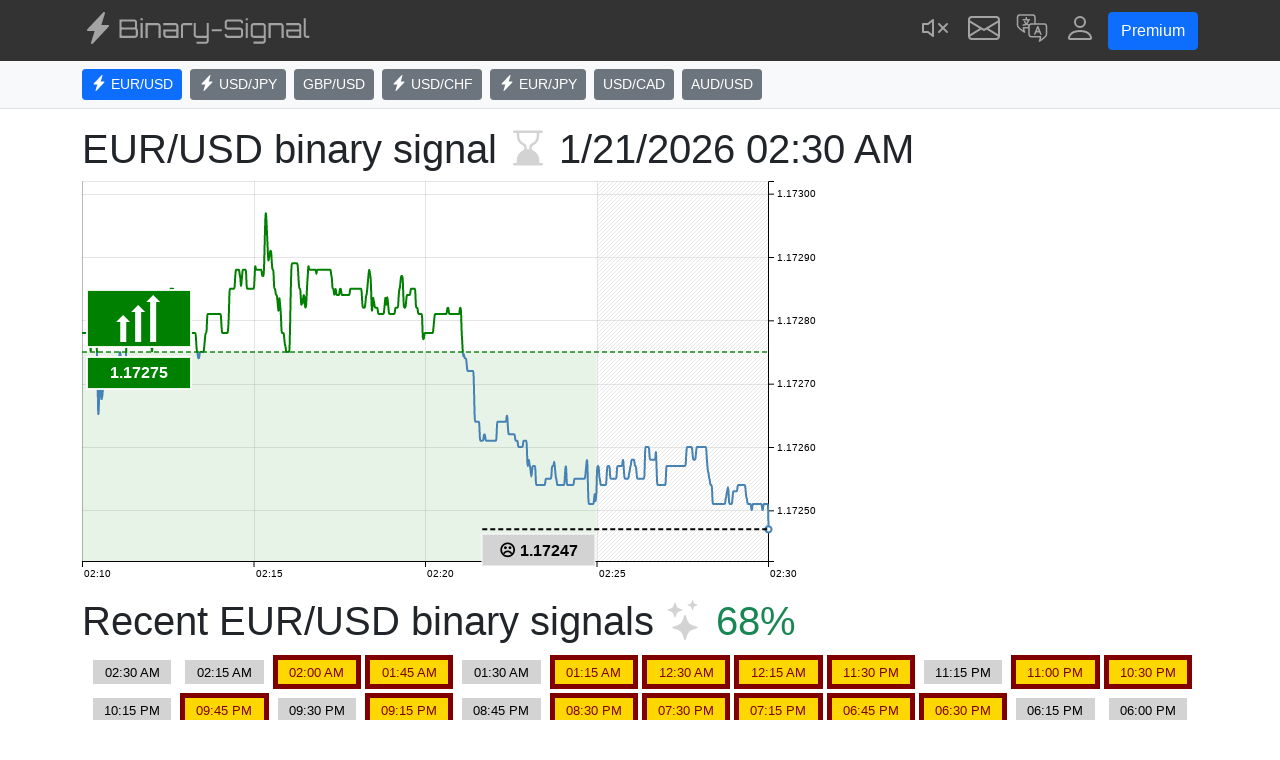

--- FILE ---
content_type: text/html; charset=UTF-8
request_url: https://binary-signal.com/en/chart/eurusd/?ts=1709010900
body_size: 10158
content:
<!DOCTYPE html>
<html lang="en">
<head>
    <meta charset="utf-8">
	<meta name="viewport" content="width=device-width, initial-scale=1">
	<link href="https://cdn.jsdelivr.net/npm/bootstrap@5.1.3/dist/css/bootstrap.min.css" rel="stylesheet" integrity="sha384-1BmE4kWBq78iYhFldvKuhfTAU6auU8tT94WrHftjDbrCEXSU1oBoqyl2QvZ6jIW3" crossorigin="anonymous">
    <link href="https://binary-signal.com/css/project.min.css?v=13010704" rel="stylesheet">
    <link rel="apple-touch-icon" sizes="180x180" href="/img/favicon/apple-touch-icon.png">
    <link rel="icon" type="image/png" sizes="32x32" href="/img/favicon/favicon-32x32.png">
    <link rel="icon" type="image/png" sizes="16x16" href="/img/favicon/favicon-16x16.png">
    <link rel="manifest" href="/img/favicon/site.webmanifest">
    <link rel="mask-icon" href="/img/favicon/safari-pinned-tab.svg" color="#666666">
    <link rel="shortcut icon" href="/img/favicon/favicon.ico">
    <meta name="msapplication-TileColor" content="#eeeeee">
    <meta name="msapplication-config" content="/img/favicon/browserconfig.xml">
    <meta name="theme-color" content="#ffffff">    
    <title>EUR/USD binary signal, Live stream &mdash; Binary-Signal.com</title>
        <link rel="alternate" href="https://binary-signal.com/en/chart/eurusd/?ts=1709010900" hreflang="en"/>
        <link rel="alternate" href="https://binary-signal.com/es/chart/eurusd/?ts=1709010900" hreflang="es"/>
        <link rel="alternate" href="https://binary-signal.com/pt/chart/eurusd/?ts=1709010900" hreflang="pt"/>
        <link rel="alternate" href="https://binary-signal.com/fr/chart/eurusd/?ts=1709010900" hreflang="fr"/>
        <link rel="alternate" href="https://binary-signal.com/it/chart/eurusd/?ts=1709010900" hreflang="it"/>
        <link rel="alternate" href="https://binary-signal.com/de/chart/eurusd/?ts=1709010900" hreflang="de"/>
        <link rel="alternate" href="https://binary-signal.com/ru/chart/eurusd/?ts=1709010900" hreflang="ru"/>
</head>
<body>
    <script async src="https://www.googletagmanager.com/gtag/js?id=UA-55310054-1"></script>
    <script>
        var ua = '\x55\x41\x2d\x35\x35\x33\x31\x30\x30\x35\x34\x2d\x31';
        window.dataLayer = window.dataLayer || [];
        function gtag(){dataLayer.push(arguments);}
        gtag('js', new Date());
		cfg = {};
		cfg["custom_map"] = {'dimension1': 'Guest'};
		gtag('config', ua, cfg);
    </script>
<script>
    if ("Notification" in window) {
        if (Notification.permission !== "granted" && Notification.permission !== 'denied') {
            Notification.requestPermission();
        }
    }
</script>
<div class="sticky-top">
<nav id="navbar-top" class="navbar navbar-dark navbar-expand flex-wrap">
    <div class="container align-items-center">
        <a class="navbar-brand" href="/en/" title="Binary-Signal.com">
            <span class="d-flex flex-nowrap">
                <span class="d-block me-1"><svg xmlns="http://www.w3.org/2000/svg" width="16" height="16" fill="currentColor" class="bi" viewBox="0 0 16 16">
  <path d="M11.251.068a.5.5 0 0 1 .227.58L9.677 6.5H13a.5.5 0 0 1 .364.843l-8 8.5a.5.5 0 0 1-.842-.49L6.323 9.5H3a.5.5 0 0 1-.364-.843l8-8.5a.5.5 0 0 1 .615-.09z"/>
</svg></span>
                <span class="d-none d-md-block"><svg xmlns="http://www.w3.org/2000/svg" xmlns:xlink="http://www.w3.org/1999/xlink" width="541" height="90" viewBox="0 0 541 90"><path d="M4.25 72.79L4.25 72.79L4.25 20.95L45.22 20.95Q47.59 20.95 49.57 22.10Q51.55 23.26 52.70 25.24Q53.86 27.22 53.86 29.59L53.86 29.59L53.86 40.61Q53.86 41.62 53.60 42.59Q53.35 43.56 52.92 44.42L52.92 44.42Q54.50 46.80 55.30 48.53Q56.09 50.26 56.09 52.06L56.09 52.06L56.09 64.15Q56.09 66.53 54.94 68.51Q53.78 70.49 51.80 71.64Q49.82 72.79 47.45 72.79L47.45 72.79L4.25 72.79ZM12.89 66.96L12.89 66.96L47.45 66.96Q48.60 66.96 49.43 66.13Q50.26 65.30 50.26 64.15L50.26 64.15L50.26 52.06Q50.26 50.90 49.43 50.08Q48.60 49.25 47.45 49.25L47.45 49.25L12.89 49.25Q11.74 49.25 10.91 50.08Q10.08 50.90 10.08 52.06L10.08 52.06L10.08 64.15Q10.08 65.30 10.91 66.13Q11.74 66.96 12.89 66.96ZM12.89 43.42L12.89 43.42L45.22 43.42Q46.37 43.42 47.16 42.59Q47.95 41.76 47.95 40.61L47.95 40.61L47.95 29.59Q47.95 28.44 47.16 27.61Q46.37 26.78 45.22 26.78L45.22 26.78L12.89 26.78Q11.74 26.78 10.91 27.61Q10.08 28.44 10.08 29.59L10.08 29.59L10.08 40.61Q10.08 41.76 10.91 42.59Q11.74 43.42 12.89 43.42ZM69.55 72.79L63.65 72.79L63.65 72.79L63.65 31.03L69.55 31.03L69.55 72.79ZM69.55 23.26L63.65 23.26L63.65 23.26L63.65 17.35L69.55 17.35L69.55 23.26ZM83.59 72.79L77.69 72.79L77.69 72.79L77.69 31.03L111.53 31.03Q113.90 31.03 115.88 32.22Q117.86 33.41 119.05 35.39Q120.24 37.37 120.24 39.74L120.24 39.74L120.24 72.79L114.34 72.79L114.34 39.74Q114.34 38.59 113.51 37.76Q112.68 36.94 111.53 36.94L111.53 36.94L86.47 36.94Q85.32 36.94 84.46 37.76Q83.59 38.59 83.59 39.74L83.59 39.74L83.59 72.79ZM170.21 72.79L136.37 72.79Q133.99 72.79 132.01 71.60Q130.03 70.42 128.84 68.44Q127.66 66.46 127.66 64.08L127.66 64.08L127.66 48.96L164.23 48.96L164.23 39.74Q164.23 38.59 163.40 37.76Q162.58 36.94 161.42 36.94L161.42 36.94L127.66 36.94L127.66 31.03L161.42 31.03Q163.87 31.03 165.85 32.22Q167.83 33.41 169.02 35.39Q170.21 37.37 170.21 39.74L170.21 39.74L170.21 72.79ZM136.37 66.89L136.37 66.89L164.23 66.89L164.23 54.86L133.56 54.86L133.56 64.08Q133.56 65.23 134.39 66.06Q135.22 66.89 136.37 66.89ZM183.17 72.79L177.26 72.79L177.26 72.79L177.26 39.74Q177.26 37.37 178.45 35.39Q179.64 33.41 181.62 32.22Q183.60 31.03 185.98 31.03L185.98 31.03L209.45 31.03L209.45 36.94L185.98 36.94Q184.82 36.94 184.00 37.76Q183.17 38.59 183.17 39.74L183.17 39.74L183.17 72.79ZM247.18 89.35L221.11 89.35L221.11 89.35L221.11 83.38L247.18 83.38Q248.33 83.38 249.16 82.55Q249.98 81.72 249.98 80.57L249.98 80.57L249.98 72.79L222.12 72.79Q219.74 72.79 217.76 71.60Q215.78 70.42 214.60 68.44Q213.41 66.46 213.41 64.08L213.41 64.08L213.41 31.18L219.31 31.18L219.31 64.08Q219.31 65.23 220.14 66.06Q220.97 66.89 222.12 66.89L222.12 66.89L247.18 66.89Q248.33 66.89 249.16 66.06Q249.98 65.23 249.98 64.08L249.98 64.08L249.98 31.18L255.89 31.18L255.89 80.57Q255.89 83.02 254.74 85.00Q253.58 86.98 251.60 88.16Q249.62 89.35 247.18 89.35L247.18 89.35ZM292.03 54.43L263.95 54.43L263.95 54.43L263.95 48.53L292.03 48.53L292.03 54.43ZM343.80 72.79L309.24 72.79Q306.86 72.79 304.88 71.64Q302.90 70.49 301.75 68.51Q300.60 66.53 300.60 64.15L300.60 64.15L300.60 62.14L306.43 62.14L306.43 64.15Q306.43 65.30 307.26 66.13Q308.09 66.96 309.24 66.96L309.24 66.96L343.80 66.96Q344.95 66.96 345.78 66.13Q346.61 65.30 346.61 64.15L346.61 64.15L346.61 52.56Q346.61 51.41 345.78 50.62Q344.95 49.82 343.80 49.82L343.80 49.82L309.24 49.82Q306.86 49.82 304.88 48.64Q302.90 47.45 301.75 45.50Q300.60 43.56 300.60 41.18L300.60 41.18L300.60 29.59Q300.60 27.22 301.75 25.24Q302.90 23.26 304.88 22.10Q306.86 20.95 309.24 20.95L309.24 20.95L343.80 20.95Q346.18 20.95 348.16 22.10Q350.14 23.26 351.29 25.24Q352.44 27.22 352.44 29.59L352.44 29.59L352.44 31.61L346.61 31.61L346.61 29.59Q346.61 28.44 345.78 27.61Q344.95 26.78 343.80 26.78L343.80 26.78L309.24 26.78Q308.09 26.78 307.26 27.61Q306.43 28.44 306.43 29.59L306.43 29.59L306.43 41.18Q306.43 42.34 307.26 43.13Q308.09 43.92 309.24 43.92L309.24 43.92L343.80 43.92Q346.18 43.92 348.16 45.11Q350.14 46.30 351.29 48.24Q352.44 50.18 352.44 52.56L352.44 52.56L352.44 64.15Q352.44 66.53 351.29 68.51Q350.14 70.49 348.16 71.64Q346.18 72.79 343.80 72.79L343.80 72.79ZM365.76 72.79L359.86 72.79L359.86 72.79L359.86 31.03L365.76 31.03L365.76 72.79ZM365.76 23.26L359.86 23.26L359.86 23.26L359.86 17.35L365.76 17.35L365.76 23.26ZM407.81 89.28L381.74 89.28L381.74 89.28L381.74 83.30L407.81 83.30Q408.96 83.30 409.79 82.48Q410.62 81.65 410.62 80.50L410.62 80.50L410.62 72.79L382.75 72.79Q380.38 72.79 378.40 71.60Q376.42 70.42 375.23 68.44Q374.04 66.46 374.04 64.08L374.04 64.08L374.04 39.74Q374.04 37.37 375.23 35.39Q376.42 33.41 378.40 32.22Q380.38 31.03 382.75 31.03L382.75 31.03L407.81 31.03Q410.26 31.03 412.24 32.22Q414.22 33.41 415.37 35.39Q416.52 37.37 416.52 39.74L416.52 39.74L416.52 80.50Q416.52 82.94 415.37 84.92Q414.22 86.90 412.24 88.09Q410.26 89.28 407.81 89.28L407.81 89.28ZM382.75 66.89L382.75 66.89L407.81 66.89Q408.96 66.89 409.79 66.06Q410.62 65.23 410.62 64.08L410.62 64.08L410.62 39.74Q410.62 38.59 409.79 37.76Q408.96 36.94 407.81 36.94L407.81 36.94L382.75 36.94Q381.60 36.94 380.77 37.76Q379.94 38.59 379.94 39.74L379.94 39.74L379.94 64.08Q379.94 65.23 380.77 66.06Q381.60 66.89 382.75 66.89ZM430.06 72.79L424.15 72.79L424.15 72.79L424.15 31.03L457.99 31.03Q460.37 31.03 462.35 32.22Q464.33 33.41 465.52 35.39Q466.70 37.37 466.70 39.74L466.70 39.74L466.70 72.79L460.80 72.79L460.80 39.74Q460.80 38.59 459.97 37.76Q459.14 36.94 457.99 36.94L457.99 36.94L432.94 36.94Q431.78 36.94 430.92 37.76Q430.06 38.59 430.06 39.74L430.06 39.74L430.06 72.79ZM516.67 72.79L482.83 72.79Q480.46 72.79 478.48 71.60Q476.50 70.42 475.31 68.44Q474.12 66.46 474.12 64.08L474.12 64.08L474.12 48.96L510.70 48.96L510.70 39.74Q510.70 38.59 509.87 37.76Q509.04 36.94 507.89 36.94L507.89 36.94L474.12 36.94L474.12 31.03L507.89 31.03Q510.34 31.03 512.32 32.22Q514.30 33.41 515.48 35.39Q516.67 37.37 516.67 39.74L516.67 39.74L516.67 72.79ZM482.83 66.89L482.83 66.89L510.70 66.89L510.70 54.86L480.02 54.86L480.02 64.08Q480.02 65.23 480.85 66.06Q481.68 66.89 482.83 66.89ZM532.08 72.79L532.08 72.79Q529.70 72.79 527.72 71.60Q525.74 70.42 524.56 68.44Q523.37 66.46 523.37 64.08L523.37 64.08L523.37 17.35L529.27 17.35L529.27 64.08Q529.27 65.23 530.10 66.06Q530.93 66.89 532.08 66.89L532.08 66.89L539.14 66.89L539.14 72.79L532.08 72.79Z"/></svg></span>
            </span>
        </a>
        <ul class="navbar-nav align-items-center flex-row flex-wrap">

            <li class="nav-item">
                <a class="nav-link hovered" href="https://binary-signal.com/en/chart/soundon?next=%2Fen%2Fchart%2Feurusd%2F%3Fts%3D1709010900" title="Switch sound alert ON"><svg xmlns="http://www.w3.org/2000/svg" width="16" height="16" fill="currentColor" class="bi bi-volume-mute" viewBox="0 0 16 16">
  <path d="M6.717 3.55A.5.5 0 0 1 7 4v8a.5.5 0 0 1-.812.39L3.825 10.5H1.5A.5.5 0 0 1 1 10V6a.5.5 0 0 1 .5-.5h2.325l2.363-1.89a.5.5 0 0 1 .529-.06zM6 5.04 4.312 6.39A.5.5 0 0 1 4 6.5H2v3h2a.5.5 0 0 1 .312.11L6 10.96V5.04zm7.854.606a.5.5 0 0 1 0 .708L12.207 8l1.647 1.646a.5.5 0 0 1-.708.708L11.5 8.707l-1.646 1.647a.5.5 0 0 1-.708-.708L10.793 8 9.146 6.354a.5.5 0 1 1 .708-.708L11.5 7.293l1.646-1.647a.5.5 0 0 1 .708 0z"/>
</svg></a>
            </li>

            <li class="nav-item">
                <a class="nav-link hovered" href="https://binary-signal.com/en/contact" title="_('Contact')"><svg xmlns="http://www.w3.org/2000/svg" width="16" height="16" fill="currentColor" class="bi bi-envelope" viewBox="0 0 16 16">
  <path d="M0 4a2 2 0 0 1 2-2h12a2 2 0 0 1 2 2v8a2 2 0 0 1-2 2H2a2 2 0 0 1-2-2V4Zm2-1a1 1 0 0 0-1 1v.217l7 4.2 7-4.2V4a1 1 0 0 0-1-1H2Zm13 2.383-4.708 2.825L15 11.105V5.383Zm-.034 6.876-5.64-3.471L8 9.583l-1.326-.795-5.64 3.47A1 1 0 0 0 2 13h12a1 1 0 0 0 .966-.741ZM1 11.105l4.708-2.897L1 5.383v5.722Z"/>
</svg></a>
            </li>

            <li class="nav-item dropdown">
                <a class="nav-link hovered" href="#" id="langDropdown" role="button" data-bs-toggle="dropdown" aria-expanded="false" aria-label="Language" title="Language">
                    <svg xmlns="http://www.w3.org/2000/svg" viewBox="0 0 64 64" fill="currentColor" class="bi"><path d="M55.63,22.25H39.44V11.06a6.82,6.82,0,0,0-6.81-6.81H8.37a6.82,6.82,0,0,0-6.81,6.81V26.23A6.73,6.73,0,0,0,2.71,30c2.4,4.62,13.47,11.45,13.59,11.52a1.56,1.56,0,0,0,.78.22,1.49,1.49,0,0,0,1.39-2.06A41.78,41.78,0,0,1,16.61,33h8v11.2A6.81,6.81,0,0,0,31.37,51h16a41.78,41.78,0,0,1-1.86,6.66,1.49,1.49,0,0,0,1.39,2.06,1.56,1.56,0,0,0,.78-.22c.12-.07,11.19-6.9,13.59-11.52a6.73,6.73,0,0,0,1.15-3.78V29.06A6.82,6.82,0,0,0,55.63,22.25ZM21.49,30H14.81a1.54,1.54,0,0,0-1.14.53,1.49,1.49,0,0,0-.34,1.2c0,.14.36,2.31,1,4.89-3.36-2.34-7.78-5.74-9-8a1.51,1.51,0,0,0-.15-.28,3.65,3.65,0,0,1-.68-2.16V11.06A3.82,3.82,0,0,1,8.37,7.25H32.63a3.82,3.82,0,0,1,3.81,3.81V22.25H31.37a6.81,6.81,0,0,0-5.12,2.33,8.73,8.73,0,0,1-3.09-.67A13,13,0,0,0,25.93,17h.81a1.5,1.5,0,1,0,0-3H22V11.33a1.5,1.5,0,1,0-3,0V14H14.33a1.5,1.5,0,1,0,0,3h8.58a9.88,9.88,0,0,1-2.2,5.2,10.13,10.13,0,0,1-2-3.34,1.5,1.5,0,1,0-2.8,1.08,13.48,13.48,0,0,0,2.34,4,9.83,9.83,0,0,1-3.87.71h0a1.5,1.5,0,1,0,0,3h0A12.07,12.07,0,0,0,20.71,26a10.61,10.61,0,0,0,4.05,1.45,6.55,6.55,0,0,0-.2,1.6v1Zm38,14.2a3.65,3.65,0,0,1-.68,2.16,1.43,1.43,0,0,0-.15.27c-1.18,2.24-5.61,5.65-9,8,.67-2.58,1-4.75,1-4.89a1.49,1.49,0,0,0-.34-1.2A1.52,1.52,0,0,0,49.19,48H31.37a3.81,3.81,0,0,1-3.81-3.8V29.06a3.82,3.82,0,0,1,3.81-3.81H55.63a3.82,3.82,0,0,1,3.81,3.81ZM48.92,38.64h0l-4-10h0a.8.8,0,0,0-.08-.16l-.06-.1a.64.64,0,0,0-.1-.13l-.08-.1-.11-.09L44.37,28a.39.39,0,0,0-.11-.06l-.15-.08h0a.35.35,0,0,0-.11,0l-.15-.05-.15,0h-.14l-.16,0h-.13l-.17.05a.38.38,0,0,0-.1,0h0l-.15.08L42.7,28a.87.87,0,0,0-.11.09l-.11.09-.09.1a1.47,1.47,0,0,0-.1.13l0,.1-.09.16h0l-4,10h0l-2,5a1.5,1.5,0,0,0,.84,2,1.36,1.36,0,0,0,.56.11,1.51,1.51,0,0,0,1.39-.94l1.62-4.06h6l1.62,4.06a1.52,1.52,0,0,0,1.4.94,1.35,1.35,0,0,0,.55-.11,1.5,1.5,0,0,0,.84-2Zm-7.17-.92,1.79-4.46,1.78,4.46Z"/></svg>                </a>
                <ul class="dropdown-menu dropdown-menu-start" aria-labelledby="langDropdown">
                                            <li><a class="dropdown-item" href="https://binary-signal.com/en/chart/eurusd/?ts=1709010900">English</a></li>
                                            <li><a class="dropdown-item" href="https://binary-signal.com/es/chart/eurusd/?ts=1709010900">Español</a></li>
                                            <li><a class="dropdown-item" href="https://binary-signal.com/pt/chart/eurusd/?ts=1709010900">Português</a></li>
                                            <li><a class="dropdown-item" href="https://binary-signal.com/fr/chart/eurusd/?ts=1709010900">Français </a></li>
                                            <li><a class="dropdown-item" href="https://binary-signal.com/it/chart/eurusd/?ts=1709010900">Italiano</a></li>
                                            <li><a class="dropdown-item" href="https://binary-signal.com/de/chart/eurusd/?ts=1709010900">Deutsch</a></li>
                                            <li><a class="dropdown-item" href="https://binary-signal.com/ru/chart/eurusd/?ts=1709010900">Русский</a></li>
                                    </ul>
            </li>

            <li class="nav-item dropdown">
                <a class="nav-link hovered" href="#" id="AccountDropdown" role="button" data-bs-toggle="dropdown" aria-expanded="false" aria-label="User menu">
                    <svg xmlns="http://www.w3.org/2000/svg" width="16" height="16" fill="currentColor" class="bi bi-person" viewBox="0 0 16 16">
  <path d="M8 8a3 3 0 1 0 0-6 3 3 0 0 0 0 6zm2-3a2 2 0 1 1-4 0 2 2 0 0 1 4 0zm4 8c0 1-1 1-1 1H3s-1 0-1-1 1-4 6-4 6 3 6 4zm-1-.004c-.001-.246-.154-.986-.832-1.664C11.516 10.68 10.289 10 8 10c-2.29 0-3.516.68-4.168 1.332-.678.678-.83 1.418-.832 1.664h10z"/>
</svg>                </a>
                <ul class="dropdown-menu dropdown-menu-end dropdown-menu-md-start" aria-labelledby="AccountDropdown">
                    <li><a class="dropdown-item" href="https://binary-signal.com/en/login/register"><svg xmlns="http://www.w3.org/2000/svg" width="16" height="16" fill="currentColor" class="bi bi-plus-circle-fill" viewBox="0 0 16 16">
  <path d="M16 8A8 8 0 1 1 0 8a8 8 0 0 1 16 0zM8.5 4.5a.5.5 0 0 0-1 0v3h-3a.5.5 0 0 0 0 1h3v3a.5.5 0 0 0 1 0v-3h3a.5.5 0 0 0 0-1h-3v-3z"/>
</svg> Register</a></li>
                    <li><a class="dropdown-item" href="https://binary-signal.com/en/login/index"><svg xmlns="http://www.w3.org/2000/svg" width="16" height="16" fill="currentColor" class="bi bi-box-arrow-in-right" viewBox="0 0 16 16">
  <path fill-rule="evenodd" d="M6 3.5a.5.5 0 0 1 .5-.5h8a.5.5 0 0 1 .5.5v9a.5.5 0 0 1-.5.5h-8a.5.5 0 0 1-.5-.5v-2a.5.5 0 0 0-1 0v2A1.5 1.5 0 0 0 6.5 14h8a1.5 1.5 0 0 0 1.5-1.5v-9A1.5 1.5 0 0 0 14.5 2h-8A1.5 1.5 0 0 0 5 3.5v2a.5.5 0 0 0 1 0v-2z"/>
  <path fill-rule="evenodd" d="M11.854 8.354a.5.5 0 0 0 0-.708l-3-3a.5.5 0 1 0-.708.708L10.293 7.5H1.5a.5.5 0 0 0 0 1h8.793l-2.147 2.146a.5.5 0 0 0 .708.708l3-3z"/>
</svg> Login</a></li>
                </ul>
            </li>
            <li class="nav-item">
                <form><button formaction="https://binary-signal.com/en/account/premium" class="btn btn-primary ms-1" type="submit">Premium</button></form>
            </li>

        </ul>
    </div>
</nav>

<div class="bg-light border-bottom pt-2 pb-1">
    <div class="container align-items-center justify-content-start">
        <form>

            <div class="d-flex flex-row flex-wrap d-none d-md-block">
            <button class="btn btn-sm btn-primary me-1 mb-1" formaction="https://binary-signal.com/en/chart/eurusd" type="submit">
                <span class="alert_0" style="display:none;"><svg xmlns="http://www.w3.org/2000/svg" width="16" height="16" fill="currentColor" class="bi bi-lightning-charge-fill" viewBox="0 0 16 16">
  <path d="M11.251.068a.5.5 0 0 1 .227.58L9.677 6.5H13a.5.5 0 0 1 .364.843l-8 8.5a.5.5 0 0 1-.842-.49L6.323 9.5H3a.5.5 0 0 1-.364-.843l8-8.5a.5.5 0 0 1 .615-.09z"/>
</svg></span>
                EUR/USD            </button>
            <button class="btn btn-sm btn-secondary me-1 mb-1" formaction="https://binary-signal.com/en/chart/usdjpy" type="submit">
                <span class="alert_1" style="display:none;"><svg xmlns="http://www.w3.org/2000/svg" width="16" height="16" fill="currentColor" class="bi bi-lightning-charge-fill" viewBox="0 0 16 16">
  <path d="M11.251.068a.5.5 0 0 1 .227.58L9.677 6.5H13a.5.5 0 0 1 .364.843l-8 8.5a.5.5 0 0 1-.842-.49L6.323 9.5H3a.5.5 0 0 1-.364-.843l8-8.5a.5.5 0 0 1 .615-.09z"/>
</svg></span>
                USD/JPY            </button>
            <button class="btn btn-sm btn-secondary me-1 mb-1" formaction="https://binary-signal.com/en/chart/gbpusd" type="submit">
                <span class="alert_2" style="display:none;"><svg xmlns="http://www.w3.org/2000/svg" width="16" height="16" fill="currentColor" class="bi bi-lightning-charge-fill" viewBox="0 0 16 16">
  <path d="M11.251.068a.5.5 0 0 1 .227.58L9.677 6.5H13a.5.5 0 0 1 .364.843l-8 8.5a.5.5 0 0 1-.842-.49L6.323 9.5H3a.5.5 0 0 1-.364-.843l8-8.5a.5.5 0 0 1 .615-.09z"/>
</svg></span>
                GBP/USD            </button>
            <button class="btn btn-sm btn-secondary me-1 mb-1" formaction="https://binary-signal.com/en/chart/usdchf" type="submit">
                <span class="alert_3" style="display:none;"><svg xmlns="http://www.w3.org/2000/svg" width="16" height="16" fill="currentColor" class="bi bi-lightning-charge-fill" viewBox="0 0 16 16">
  <path d="M11.251.068a.5.5 0 0 1 .227.58L9.677 6.5H13a.5.5 0 0 1 .364.843l-8 8.5a.5.5 0 0 1-.842-.49L6.323 9.5H3a.5.5 0 0 1-.364-.843l8-8.5a.5.5 0 0 1 .615-.09z"/>
</svg></span>
                USD/CHF            </button>
            <button class="btn btn-sm btn-secondary me-1 mb-1" formaction="https://binary-signal.com/en/chart/eurjpy" type="submit">
                <span class="alert_4" style="display:none;"><svg xmlns="http://www.w3.org/2000/svg" width="16" height="16" fill="currentColor" class="bi bi-lightning-charge-fill" viewBox="0 0 16 16">
  <path d="M11.251.068a.5.5 0 0 1 .227.58L9.677 6.5H13a.5.5 0 0 1 .364.843l-8 8.5a.5.5 0 0 1-.842-.49L6.323 9.5H3a.5.5 0 0 1-.364-.843l8-8.5a.5.5 0 0 1 .615-.09z"/>
</svg></span>
                EUR/JPY            </button>
            <button class="btn btn-sm btn-secondary me-1 mb-1" formaction="https://binary-signal.com/en/chart/usdcad" type="submit">
                <span class="alert_5" style="display:none;"><svg xmlns="http://www.w3.org/2000/svg" width="16" height="16" fill="currentColor" class="bi bi-lightning-charge-fill" viewBox="0 0 16 16">
  <path d="M11.251.068a.5.5 0 0 1 .227.58L9.677 6.5H13a.5.5 0 0 1 .364.843l-8 8.5a.5.5 0 0 1-.842-.49L6.323 9.5H3a.5.5 0 0 1-.364-.843l8-8.5a.5.5 0 0 1 .615-.09z"/>
</svg></span>
                USD/CAD            </button>
            <button class="btn btn-sm btn-secondary me-1 mb-1" formaction="https://binary-signal.com/en/chart/audusd" type="submit">
                <span class="alert_6" style="display:none;"><svg xmlns="http://www.w3.org/2000/svg" width="16" height="16" fill="currentColor" class="bi bi-lightning-charge-fill" viewBox="0 0 16 16">
  <path d="M11.251.068a.5.5 0 0 1 .227.58L9.677 6.5H13a.5.5 0 0 1 .364.843l-8 8.5a.5.5 0 0 1-.842-.49L6.323 9.5H3a.5.5 0 0 1-.364-.843l8-8.5a.5.5 0 0 1 .615-.09z"/>
</svg></span>
                AUD/USD            </button>
            </div>

            <div class="d-flex flex-row flex-wrap d-block d-md-none">
                                <button class="btn btn-secondary me-1 mb-1 btn-sm" formaction="https://binary-signal.com/en/chart/audusd" type="submit">
                    &#9664;&nbsp;AUD/USD                </button>

                <div class="dropdown">
                                        <button class="btn btn-sm btn-primary me-1 mb-1 dropdown-toggle" id="tickersDropdown" data-bs-toggle="dropdown" aria-expanded="false">
                        EUR/USD                    </button>
                    <ul class="dropdown-menu dropdown-menu-start" aria-labelledby="tickersDropdown">
                        <li>
                            <a class="dropdown-item" href="https://binary-signal.com/en/chart/eurusd">
                                <span class="alert_0" style="display:none;"><svg xmlns="http://www.w3.org/2000/svg" width="16" height="16" fill="currentColor" class="bi bi-lightning-charge-fill" viewBox="0 0 16 16">
  <path d="M11.251.068a.5.5 0 0 1 .227.58L9.677 6.5H13a.5.5 0 0 1 .364.843l-8 8.5a.5.5 0 0 1-.842-.49L6.323 9.5H3a.5.5 0 0 1-.364-.843l8-8.5a.5.5 0 0 1 .615-.09z"/>
</svg></span>
                                EUR/USD                            </a>
                        </li>
                        <li>
                            <a class="dropdown-item" href="https://binary-signal.com/en/chart/usdjpy">
                                <span class="alert_1" style="display:none;"><svg xmlns="http://www.w3.org/2000/svg" width="16" height="16" fill="currentColor" class="bi bi-lightning-charge-fill" viewBox="0 0 16 16">
  <path d="M11.251.068a.5.5 0 0 1 .227.58L9.677 6.5H13a.5.5 0 0 1 .364.843l-8 8.5a.5.5 0 0 1-.842-.49L6.323 9.5H3a.5.5 0 0 1-.364-.843l8-8.5a.5.5 0 0 1 .615-.09z"/>
</svg></span>
                                USD/JPY                            </a>
                        </li>
                        <li>
                            <a class="dropdown-item" href="https://binary-signal.com/en/chart/gbpusd">
                                <span class="alert_2" style="display:none;"><svg xmlns="http://www.w3.org/2000/svg" width="16" height="16" fill="currentColor" class="bi bi-lightning-charge-fill" viewBox="0 0 16 16">
  <path d="M11.251.068a.5.5 0 0 1 .227.58L9.677 6.5H13a.5.5 0 0 1 .364.843l-8 8.5a.5.5 0 0 1-.842-.49L6.323 9.5H3a.5.5 0 0 1-.364-.843l8-8.5a.5.5 0 0 1 .615-.09z"/>
</svg></span>
                                GBP/USD                            </a>
                        </li>
                        <li>
                            <a class="dropdown-item" href="https://binary-signal.com/en/chart/usdchf">
                                <span class="alert_3" style="display:none;"><svg xmlns="http://www.w3.org/2000/svg" width="16" height="16" fill="currentColor" class="bi bi-lightning-charge-fill" viewBox="0 0 16 16">
  <path d="M11.251.068a.5.5 0 0 1 .227.58L9.677 6.5H13a.5.5 0 0 1 .364.843l-8 8.5a.5.5 0 0 1-.842-.49L6.323 9.5H3a.5.5 0 0 1-.364-.843l8-8.5a.5.5 0 0 1 .615-.09z"/>
</svg></span>
                                USD/CHF                            </a>
                        </li>
                        <li>
                            <a class="dropdown-item" href="https://binary-signal.com/en/chart/eurjpy">
                                <span class="alert_4" style="display:none;"><svg xmlns="http://www.w3.org/2000/svg" width="16" height="16" fill="currentColor" class="bi bi-lightning-charge-fill" viewBox="0 0 16 16">
  <path d="M11.251.068a.5.5 0 0 1 .227.58L9.677 6.5H13a.5.5 0 0 1 .364.843l-8 8.5a.5.5 0 0 1-.842-.49L6.323 9.5H3a.5.5 0 0 1-.364-.843l8-8.5a.5.5 0 0 1 .615-.09z"/>
</svg></span>
                                EUR/JPY                            </a>
                        </li>
                        <li>
                            <a class="dropdown-item" href="https://binary-signal.com/en/chart/usdcad">
                                <span class="alert_5" style="display:none;"><svg xmlns="http://www.w3.org/2000/svg" width="16" height="16" fill="currentColor" class="bi bi-lightning-charge-fill" viewBox="0 0 16 16">
  <path d="M11.251.068a.5.5 0 0 1 .227.58L9.677 6.5H13a.5.5 0 0 1 .364.843l-8 8.5a.5.5 0 0 1-.842-.49L6.323 9.5H3a.5.5 0 0 1-.364-.843l8-8.5a.5.5 0 0 1 .615-.09z"/>
</svg></span>
                                USD/CAD                            </a>
                        </li>
                        <li>
                            <a class="dropdown-item" href="https://binary-signal.com/en/chart/audusd">
                                <span class="alert_6" style="display:none;"><svg xmlns="http://www.w3.org/2000/svg" width="16" height="16" fill="currentColor" class="bi bi-lightning-charge-fill" viewBox="0 0 16 16">
  <path d="M11.251.068a.5.5 0 0 1 .227.58L9.677 6.5H13a.5.5 0 0 1 .364.843l-8 8.5a.5.5 0 0 1-.842-.49L6.323 9.5H3a.5.5 0 0 1-.364-.843l8-8.5a.5.5 0 0 1 .615-.09z"/>
</svg></span>
                                AUD/USD                            </a>
                        </li>
                    </ul>
                </div>

                                <button class="btn btn-sm btn-secondary me-1 mb-1" formaction="https://binary-signal.com/en/chart/usdjpy" type="submit">
                    USD/JPY&nbsp;&#9654;
                </button>

            </div>

        </form>
    </div>
</div>
</div>

<div class="container">
    
<h1>
    EUR/USD binary signal    <span class="text-nowrap">
    <svg xmlns="http://www.w3.org/2000/svg" width="16" height="16" fill="currentColor" class="bi bi-hourglass-bottom" viewBox="0 0 16 16">
  <path d="M2 1.5a.5.5 0 0 1 .5-.5h11a.5.5 0 0 1 0 1h-1v1a4.5 4.5 0 0 1-2.557 4.06c-.29.139-.443.377-.443.59v.7c0 .213.154.451.443.59A4.5 4.5 0 0 1 12.5 13v1h1a.5.5 0 0 1 0 1h-11a.5.5 0 1 1 0-1h1v-1a4.5 4.5 0 0 1 2.557-4.06c.29-.139.443-.377.443-.59v-.7c0-.213-.154-.451-.443-.59A4.5 4.5 0 0 1 3.5 3V2h-1a.5.5 0 0 1-.5-.5zm2.5.5v1a3.5 3.5 0 0 0 1.989 3.158c.533.256 1.011.791 1.011 1.491v.702s.18.149.5.149.5-.15.5-.15v-.7c0-.701.478-1.236 1.011-1.492A3.5 3.5 0 0 0 11.5 3V2h-7z"/>
</svg>    <script>document.write(new Date(1768962600*1000).toLocaleDateString());</script>
    <script>document.write(new Date(1768962600*1000).toLocaleTimeString([], {hour: '2-digit', minute:'2-digit'}));</script>
    </span>
</h1>


<div class="row">
    <div class="col-12 col-lg-8">
        <div class="position-relative">
            <div id="chart" class="chart"></div>
            <div class="position-absolute top-0 start-0 w-100 h-100 d-flex justify-content-center align-items-center pe-none">
                <div id="delay_msg" style="display:none;" class="bg-info border shadow p-4 pe-auto text-center">
                    <div class="mb-3">The signal is READY and available to premium users.</div>
                    <div class="mb-3 fs-1"><span id="countdown">0</span></div>
                    <div class="mb-3"><a class="btn btn-primary" href="https://binary-signal.com/en/account/premium">Premium</a></div>
                </div>
            </div>
        </div>
    </div>
    <div class="d-none d-lg-block col-lg-4">
            </div>
</div>

<div class="d-lg-none mt-3">
    </div>

<h1>
    Recent EUR/USD binary signals    <span class="text-nowrap">
        <svg xmlns="http://www.w3.org/2000/svg" width="16" height="16" fill="currentColor" class="bi bi-stars" viewBox="0 0 16 16">
  <path d="M7.657 6.247c.11-.33.576-.33.686 0l.645 1.937a2.89 2.89 0 0 0 1.829 1.828l1.936.645c.33.11.33.576 0 .686l-1.937.645a2.89 2.89 0 0 0-1.828 1.829l-.645 1.936a.361.361 0 0 1-.686 0l-.645-1.937a2.89 2.89 0 0 0-1.828-1.828l-1.937-.645a.361.361 0 0 1 0-.686l1.937-.645a2.89 2.89 0 0 0 1.828-1.828l.645-1.937zM3.794 1.148a.217.217 0 0 1 .412 0l.387 1.162c.173.518.579.924 1.097 1.097l1.162.387a.217.217 0 0 1 0 .412l-1.162.387A1.734 1.734 0 0 0 4.593 5.69l-.387 1.162a.217.217 0 0 1-.412 0L3.407 5.69A1.734 1.734 0 0 0 2.31 4.593l-1.162-.387a.217.217 0 0 1 0-.412l1.162-.387A1.734 1.734 0 0 0 3.407 2.31l.387-1.162zM10.863.099a.145.145 0 0 1 .274 0l.258.774c.115.346.386.617.732.732l.774.258a.145.145 0 0 1 0 .274l-.774.258a1.156 1.156 0 0 0-.732.732l-.258.774a.145.145 0 0 1-.274 0l-.258-.774a1.156 1.156 0 0 0-.732-.732L9.1 2.137a.145.145 0 0 1 0-.274l.774-.258c.346-.115.617-.386.732-.732L10.863.1z"/>
</svg>        <span class="text-success" title="success rate">68%</span>
    </span>
</h1>

<div class="history row">

    <div class="col-2 col-lg-1">
        <div class="loss">
            <a href="https://binary-signal.com/en/chart/eurusd/?ts=1768962600">
                <script>document.write(new Date(1768962600*1000).toLocaleTimeString([], {hour: '2-digit', minute:'2-digit'}));</script>
            </a>
        </div>
    </div>
    <div class="col-2 col-lg-1">
        <div class="loss">
            <a href="https://binary-signal.com/en/chart/eurusd/?ts=1768961700">
                <script>document.write(new Date(1768961700*1000).toLocaleTimeString([], {hour: '2-digit', minute:'2-digit'}));</script>
            </a>
        </div>
    </div>
    <div class="col-2 col-lg-1">
        <div class="win">
            <a href="https://binary-signal.com/en/chart/eurusd/?ts=1768960800">
                <script>document.write(new Date(1768960800*1000).toLocaleTimeString([], {hour: '2-digit', minute:'2-digit'}));</script>
            </a>
        </div>
    </div>
    <div class="col-2 col-lg-1">
        <div class="win">
            <a href="https://binary-signal.com/en/chart/eurusd/?ts=1768959900">
                <script>document.write(new Date(1768959900*1000).toLocaleTimeString([], {hour: '2-digit', minute:'2-digit'}));</script>
            </a>
        </div>
    </div>
    <div class="col-2 col-lg-1">
        <div class="loss">
            <a href="https://binary-signal.com/en/chart/eurusd/?ts=1768959000">
                <script>document.write(new Date(1768959000*1000).toLocaleTimeString([], {hour: '2-digit', minute:'2-digit'}));</script>
            </a>
        </div>
    </div>
    <div class="col-2 col-lg-1">
        <div class="win">
            <a href="https://binary-signal.com/en/chart/eurusd/?ts=1768958100">
                <script>document.write(new Date(1768958100*1000).toLocaleTimeString([], {hour: '2-digit', minute:'2-digit'}));</script>
            </a>
        </div>
    </div>
    <div class="col-2 col-lg-1">
        <div class="win">
            <a href="https://binary-signal.com/en/chart/eurusd/?ts=1768955400">
                <script>document.write(new Date(1768955400*1000).toLocaleTimeString([], {hour: '2-digit', minute:'2-digit'}));</script>
            </a>
        </div>
    </div>
    <div class="col-2 col-lg-1">
        <div class="win">
            <a href="https://binary-signal.com/en/chart/eurusd/?ts=1768954500">
                <script>document.write(new Date(1768954500*1000).toLocaleTimeString([], {hour: '2-digit', minute:'2-digit'}));</script>
            </a>
        </div>
    </div>
    <div class="col-2 col-lg-1">
        <div class="win">
            <a href="https://binary-signal.com/en/chart/eurusd/?ts=1768951800">
                <script>document.write(new Date(1768951800*1000).toLocaleTimeString([], {hour: '2-digit', minute:'2-digit'}));</script>
            </a>
        </div>
    </div>
    <div class="col-2 col-lg-1">
        <div class="loss">
            <a href="https://binary-signal.com/en/chart/eurusd/?ts=1768950900">
                <script>document.write(new Date(1768950900*1000).toLocaleTimeString([], {hour: '2-digit', minute:'2-digit'}));</script>
            </a>
        </div>
    </div>
    <div class="col-2 col-lg-1">
        <div class="win">
            <a href="https://binary-signal.com/en/chart/eurusd/?ts=1768950000">
                <script>document.write(new Date(1768950000*1000).toLocaleTimeString([], {hour: '2-digit', minute:'2-digit'}));</script>
            </a>
        </div>
    </div>
    <div class="col-2 col-lg-1">
        <div class="win">
            <a href="https://binary-signal.com/en/chart/eurusd/?ts=1768948200">
                <script>document.write(new Date(1768948200*1000).toLocaleTimeString([], {hour: '2-digit', minute:'2-digit'}));</script>
            </a>
        </div>
    </div>
    <div class="col-2 col-lg-1">
        <div class="loss">
            <a href="https://binary-signal.com/en/chart/eurusd/?ts=1768947300">
                <script>document.write(new Date(1768947300*1000).toLocaleTimeString([], {hour: '2-digit', minute:'2-digit'}));</script>
            </a>
        </div>
    </div>
    <div class="col-2 col-lg-1">
        <div class="win">
            <a href="https://binary-signal.com/en/chart/eurusd/?ts=1768945500">
                <script>document.write(new Date(1768945500*1000).toLocaleTimeString([], {hour: '2-digit', minute:'2-digit'}));</script>
            </a>
        </div>
    </div>
    <div class="col-2 col-lg-1">
        <div class="loss">
            <a href="https://binary-signal.com/en/chart/eurusd/?ts=1768944600">
                <script>document.write(new Date(1768944600*1000).toLocaleTimeString([], {hour: '2-digit', minute:'2-digit'}));</script>
            </a>
        </div>
    </div>
    <div class="col-2 col-lg-1">
        <div class="win">
            <a href="https://binary-signal.com/en/chart/eurusd/?ts=1768943700">
                <script>document.write(new Date(1768943700*1000).toLocaleTimeString([], {hour: '2-digit', minute:'2-digit'}));</script>
            </a>
        </div>
    </div>
    <div class="col-2 col-lg-1">
        <div class="loss">
            <a href="https://binary-signal.com/en/chart/eurusd/?ts=1768941900">
                <script>document.write(new Date(1768941900*1000).toLocaleTimeString([], {hour: '2-digit', minute:'2-digit'}));</script>
            </a>
        </div>
    </div>
    <div class="col-2 col-lg-1">
        <div class="win">
            <a href="https://binary-signal.com/en/chart/eurusd/?ts=1768941000">
                <script>document.write(new Date(1768941000*1000).toLocaleTimeString([], {hour: '2-digit', minute:'2-digit'}));</script>
            </a>
        </div>
    </div>
    <div class="col-2 col-lg-1">
        <div class="win">
            <a href="https://binary-signal.com/en/chart/eurusd/?ts=1768937400">
                <script>document.write(new Date(1768937400*1000).toLocaleTimeString([], {hour: '2-digit', minute:'2-digit'}));</script>
            </a>
        </div>
    </div>
    <div class="col-2 col-lg-1">
        <div class="win">
            <a href="https://binary-signal.com/en/chart/eurusd/?ts=1768936500">
                <script>document.write(new Date(1768936500*1000).toLocaleTimeString([], {hour: '2-digit', minute:'2-digit'}));</script>
            </a>
        </div>
    </div>
    <div class="col-2 col-lg-1">
        <div class="win">
            <a href="https://binary-signal.com/en/chart/eurusd/?ts=1768934700">
                <script>document.write(new Date(1768934700*1000).toLocaleTimeString([], {hour: '2-digit', minute:'2-digit'}));</script>
            </a>
        </div>
    </div>
    <div class="col-2 col-lg-1">
        <div class="win">
            <a href="https://binary-signal.com/en/chart/eurusd/?ts=1768933800">
                <script>document.write(new Date(1768933800*1000).toLocaleTimeString([], {hour: '2-digit', minute:'2-digit'}));</script>
            </a>
        </div>
    </div>
    <div class="col-2 col-lg-1">
        <div class="loss">
            <a href="https://binary-signal.com/en/chart/eurusd/?ts=1768932900">
                <script>document.write(new Date(1768932900*1000).toLocaleTimeString([], {hour: '2-digit', minute:'2-digit'}));</script>
            </a>
        </div>
    </div>
    <div class="col-2 col-lg-1">
        <div class="loss">
            <a href="https://binary-signal.com/en/chart/eurusd/?ts=1768932000">
                <script>document.write(new Date(1768932000*1000).toLocaleTimeString([], {hour: '2-digit', minute:'2-digit'}));</script>
            </a>
        </div>
    </div>
    <div class="col-2 col-lg-1">
        <div class="win">
            <a href="https://binary-signal.com/en/chart/eurusd/?ts=1768931100">
                <script>document.write(new Date(1768931100*1000).toLocaleTimeString([], {hour: '2-digit', minute:'2-digit'}));</script>
            </a>
        </div>
    </div>
    <div class="col-2 col-lg-1">
        <div class="win">
            <a href="https://binary-signal.com/en/chart/eurusd/?ts=1768930200">
                <script>document.write(new Date(1768930200*1000).toLocaleTimeString([], {hour: '2-digit', minute:'2-digit'}));</script>
            </a>
        </div>
    </div>
    <div class="col-2 col-lg-1">
        <div class="win">
            <a href="https://binary-signal.com/en/chart/eurusd/?ts=1768929300">
                <script>document.write(new Date(1768929300*1000).toLocaleTimeString([], {hour: '2-digit', minute:'2-digit'}));</script>
            </a>
        </div>
    </div>
    <div class="col-2 col-lg-1">
        <div class="loss">
            <a href="https://binary-signal.com/en/chart/eurusd/?ts=1768928400">
                <script>document.write(new Date(1768928400*1000).toLocaleTimeString([], {hour: '2-digit', minute:'2-digit'}));</script>
            </a>
        </div>
    </div>
    <div class="col-2 col-lg-1">
        <div class="win">
            <a href="https://binary-signal.com/en/chart/eurusd/?ts=1768923000">
                <script>document.write(new Date(1768923000*1000).toLocaleTimeString([], {hour: '2-digit', minute:'2-digit'}));</script>
            </a>
        </div>
    </div>
    <div class="col-2 col-lg-1">
        <div class="loss">
            <a href="https://binary-signal.com/en/chart/eurusd/?ts=1768922100">
                <script>document.write(new Date(1768922100*1000).toLocaleTimeString([], {hour: '2-digit', minute:'2-digit'}));</script>
            </a>
        </div>
    </div>
    <div class="col-2 col-lg-1">
        <div class="win">
            <a href="https://binary-signal.com/en/chart/eurusd/?ts=1768921200">
                <script>document.write(new Date(1768921200*1000).toLocaleTimeString([], {hour: '2-digit', minute:'2-digit'}));</script>
            </a>
        </div>
    </div>
    <div class="col-2 col-lg-1">
        <div class="win">
            <a href="https://binary-signal.com/en/chart/eurusd/?ts=1768920300">
                <script>document.write(new Date(1768920300*1000).toLocaleTimeString([], {hour: '2-digit', minute:'2-digit'}));</script>
            </a>
        </div>
    </div>
    <div class="col-2 col-lg-1">
        <div class="win">
            <a href="https://binary-signal.com/en/chart/eurusd/?ts=1768919400">
                <script>document.write(new Date(1768919400*1000).toLocaleTimeString([], {hour: '2-digit', minute:'2-digit'}));</script>
            </a>
        </div>
    </div>
    <div class="col-2 col-lg-1">
        <div class="win">
            <a href="https://binary-signal.com/en/chart/eurusd/?ts=1768918500">
                <script>document.write(new Date(1768918500*1000).toLocaleTimeString([], {hour: '2-digit', minute:'2-digit'}));</script>
            </a>
        </div>
    </div>
    <div class="col-2 col-lg-1">
        <div class="loss">
            <a href="https://binary-signal.com/en/chart/eurusd/?ts=1768917600">
                <script>document.write(new Date(1768917600*1000).toLocaleTimeString([], {hour: '2-digit', minute:'2-digit'}));</script>
            </a>
        </div>
    </div>
    <div class="col-2 col-lg-1">
        <div class="win">
            <a href="https://binary-signal.com/en/chart/eurusd/?ts=1768916700">
                <script>document.write(new Date(1768916700*1000).toLocaleTimeString([], {hour: '2-digit', minute:'2-digit'}));</script>
            </a>
        </div>
    </div>
    <div class="col-2 col-lg-1">
        <div class="win">
            <a href="https://binary-signal.com/en/chart/eurusd/?ts=1768915800">
                <script>document.write(new Date(1768915800*1000).toLocaleTimeString([], {hour: '2-digit', minute:'2-digit'}));</script>
            </a>
        </div>
    </div>
    <div class="col-2 col-lg-1">
        <div class="win">
            <a href="https://binary-signal.com/en/chart/eurusd/?ts=1768914900">
                <script>document.write(new Date(1768914900*1000).toLocaleTimeString([], {hour: '2-digit', minute:'2-digit'}));</script>
            </a>
        </div>
    </div>
    <div class="col-2 col-lg-1">
        <div class="win">
            <a href="https://binary-signal.com/en/chart/eurusd/?ts=1768914000">
                <script>document.write(new Date(1768914000*1000).toLocaleTimeString([], {hour: '2-digit', minute:'2-digit'}));</script>
            </a>
        </div>
    </div>
    <div class="col-2 col-lg-1">
        <div class="win">
            <a href="https://binary-signal.com/en/chart/eurusd/?ts=1768913100">
                <script>document.write(new Date(1768913100*1000).toLocaleTimeString([], {hour: '2-digit', minute:'2-digit'}));</script>
            </a>
        </div>
    </div>
    <div class="col-2 col-lg-1">
        <div class="win">
            <a href="https://binary-signal.com/en/chart/eurusd/?ts=1768912200">
                <script>document.write(new Date(1768912200*1000).toLocaleTimeString([], {hour: '2-digit', minute:'2-digit'}));</script>
            </a>
        </div>
    </div>
    <div class="col-2 col-lg-1">
        <div class="loss">
            <a href="https://binary-signal.com/en/chart/eurusd/?ts=1768911300">
                <script>document.write(new Date(1768911300*1000).toLocaleTimeString([], {hour: '2-digit', minute:'2-digit'}));</script>
            </a>
        </div>
    </div>
    <div class="col-2 col-lg-1">
        <div class="loss">
            <a href="https://binary-signal.com/en/chart/eurusd/?ts=1768910400">
                <script>document.write(new Date(1768910400*1000).toLocaleTimeString([], {hour: '2-digit', minute:'2-digit'}));</script>
            </a>
        </div>
    </div>
    <div class="col-2 col-lg-1">
        <div class="loss">
            <a href="https://binary-signal.com/en/chart/eurusd/?ts=1768908600">
                <script>document.write(new Date(1768908600*1000).toLocaleTimeString([], {hour: '2-digit', minute:'2-digit'}));</script>
            </a>
        </div>
    </div>
    <div class="col-2 col-lg-1">
        <div class="loss">
            <a href="https://binary-signal.com/en/chart/eurusd/?ts=1768907700">
                <script>document.write(new Date(1768907700*1000).toLocaleTimeString([], {hour: '2-digit', minute:'2-digit'}));</script>
            </a>
        </div>
    </div>
    <div class="col-2 col-lg-1">
        <div class="loss">
            <a href="https://binary-signal.com/en/chart/eurusd/?ts=1768906800">
                <script>document.write(new Date(1768906800*1000).toLocaleTimeString([], {hour: '2-digit', minute:'2-digit'}));</script>
            </a>
        </div>
    </div>
    <div class="col-2 col-lg-1">
        <div class="win">
            <a href="https://binary-signal.com/en/chart/eurusd/?ts=1768905900">
                <script>document.write(new Date(1768905900*1000).toLocaleTimeString([], {hour: '2-digit', minute:'2-digit'}));</script>
            </a>
        </div>
    </div>
    <div class="col-2 col-lg-1">
        <div class="win">
            <a href="https://binary-signal.com/en/chart/eurusd/?ts=1768905000">
                <script>document.write(new Date(1768905000*1000).toLocaleTimeString([], {hour: '2-digit', minute:'2-digit'}));</script>
            </a>
        </div>
    </div>
    <div class="col-2 col-lg-1">
        <div class="loss">
            <a href="https://binary-signal.com/en/chart/eurusd/?ts=1768904100">
                <script>document.write(new Date(1768904100*1000).toLocaleTimeString([], {hour: '2-digit', minute:'2-digit'}));</script>
            </a>
        </div>
    </div>
    <div class="col-2 col-lg-1">
        <div class="loss">
            <a href="https://binary-signal.com/en/chart/eurusd/?ts=1768903200">
                <script>document.write(new Date(1768903200*1000).toLocaleTimeString([], {hour: '2-digit', minute:'2-digit'}));</script>
            </a>
        </div>
    </div>
    <div class="col-2 col-lg-1">
        <div class="win">
            <a href="https://binary-signal.com/en/chart/eurusd/?ts=1768902300">
                <script>document.write(new Date(1768902300*1000).toLocaleTimeString([], {hour: '2-digit', minute:'2-digit'}));</script>
            </a>
        </div>
    </div>
    <div class="col-2 col-lg-1">
        <div class="win">
            <a href="https://binary-signal.com/en/chart/eurusd/?ts=1768901400">
                <script>document.write(new Date(1768901400*1000).toLocaleTimeString([], {hour: '2-digit', minute:'2-digit'}));</script>
            </a>
        </div>
    </div>
    <div class="col-2 col-lg-1">
        <div class="win">
            <a href="https://binary-signal.com/en/chart/eurusd/?ts=1768900500">
                <script>document.write(new Date(1768900500*1000).toLocaleTimeString([], {hour: '2-digit', minute:'2-digit'}));</script>
            </a>
        </div>
    </div>
    <div class="col-2 col-lg-1">
        <div class="win">
            <a href="https://binary-signal.com/en/chart/eurusd/?ts=1768899600">
                <script>document.write(new Date(1768899600*1000).toLocaleTimeString([], {hour: '2-digit', minute:'2-digit'}));</script>
            </a>
        </div>
    </div>
    <div class="col-2 col-lg-1">
        <div class="win">
            <a href="https://binary-signal.com/en/chart/eurusd/?ts=1768898700">
                <script>document.write(new Date(1768898700*1000).toLocaleTimeString([], {hour: '2-digit', minute:'2-digit'}));</script>
            </a>
        </div>
    </div>
    <div class="col-2 col-lg-1">
        <div class="loss">
            <a href="https://binary-signal.com/en/chart/eurusd/?ts=1768897800">
                <script>document.write(new Date(1768897800*1000).toLocaleTimeString([], {hour: '2-digit', minute:'2-digit'}));</script>
            </a>
        </div>
    </div>
    <div class="col-2 col-lg-1">
        <div class="win">
            <a href="https://binary-signal.com/en/chart/eurusd/?ts=1768896900">
                <script>document.write(new Date(1768896900*1000).toLocaleTimeString([], {hour: '2-digit', minute:'2-digit'}));</script>
            </a>
        </div>
    </div>
    <div class="col-2 col-lg-1">
        <div class="loss">
            <a href="https://binary-signal.com/en/chart/eurusd/?ts=1768896000">
                <script>document.write(new Date(1768896000*1000).toLocaleTimeString([], {hour: '2-digit', minute:'2-digit'}));</script>
            </a>
        </div>
    </div>
    <div class="col-2 col-lg-1">
        <div class="win">
            <a href="https://binary-signal.com/en/chart/eurusd/?ts=1768895100">
                <script>document.write(new Date(1768895100*1000).toLocaleTimeString([], {hour: '2-digit', minute:'2-digit'}));</script>
            </a>
        </div>
    </div>
    <div class="col-2 col-lg-1">
        <div class="win">
            <a href="https://binary-signal.com/en/chart/eurusd/?ts=1768894200">
                <script>document.write(new Date(1768894200*1000).toLocaleTimeString([], {hour: '2-digit', minute:'2-digit'}));</script>
            </a>
        </div>
    </div>
    <div class="col-2 col-lg-1">
        <div class="win">
            <a href="https://binary-signal.com/en/chart/eurusd/?ts=1768893300">
                <script>document.write(new Date(1768893300*1000).toLocaleTimeString([], {hour: '2-digit', minute:'2-digit'}));</script>
            </a>
        </div>
    </div>
    <div class="col-2 col-lg-1">
        <div class="win">
            <a href="https://binary-signal.com/en/chart/eurusd/?ts=1768892400">
                <script>document.write(new Date(1768892400*1000).toLocaleTimeString([], {hour: '2-digit', minute:'2-digit'}));</script>
            </a>
        </div>
    </div>
    <div class="col-2 col-lg-1">
        <div class="win">
            <a href="https://binary-signal.com/en/chart/eurusd/?ts=1768891500">
                <script>document.write(new Date(1768891500*1000).toLocaleTimeString([], {hour: '2-digit', minute:'2-digit'}));</script>
            </a>
        </div>
    </div>
    <div class="col-2 col-lg-1">
        <div class="loss">
            <a href="https://binary-signal.com/en/chart/eurusd/?ts=1768890600">
                <script>document.write(new Date(1768890600*1000).toLocaleTimeString([], {hour: '2-digit', minute:'2-digit'}));</script>
            </a>
        </div>
    </div>
    <div class="col-2 col-lg-1">
        <div class="loss">
            <a href="https://binary-signal.com/en/chart/eurusd/?ts=1768889700">
                <script>document.write(new Date(1768889700*1000).toLocaleTimeString([], {hour: '2-digit', minute:'2-digit'}));</script>
            </a>
        </div>
    </div>
    <div class="col-2 col-lg-1">
        <div class="loss">
            <a href="https://binary-signal.com/en/chart/eurusd/?ts=1768887900">
                <script>document.write(new Date(1768887900*1000).toLocaleTimeString([], {hour: '2-digit', minute:'2-digit'}));</script>
            </a>
        </div>
    </div>
    <div class="col-2 col-lg-1">
        <div class="win">
            <a href="https://binary-signal.com/en/chart/eurusd/?ts=1768887000">
                <script>document.write(new Date(1768887000*1000).toLocaleTimeString([], {hour: '2-digit', minute:'2-digit'}));</script>
            </a>
        </div>
    </div>
    <div class="col-2 col-lg-1">
        <div class="win">
            <a href="https://binary-signal.com/en/chart/eurusd/?ts=1768886100">
                <script>document.write(new Date(1768886100*1000).toLocaleTimeString([], {hour: '2-digit', minute:'2-digit'}));</script>
            </a>
        </div>
    </div>
    <div class="col-2 col-lg-1">
        <div class="win">
            <a href="https://binary-signal.com/en/chart/eurusd/?ts=1768885200">
                <script>document.write(new Date(1768885200*1000).toLocaleTimeString([], {hour: '2-digit', minute:'2-digit'}));</script>
            </a>
        </div>
    </div>
    <div class="col-2 col-lg-1">
        <div class="win">
            <a href="https://binary-signal.com/en/chart/eurusd/?ts=1768884300">
                <script>document.write(new Date(1768884300*1000).toLocaleTimeString([], {hour: '2-digit', minute:'2-digit'}));</script>
            </a>
        </div>
    </div>
    <div class="col-2 col-lg-1">
        <div class="win">
            <a href="https://binary-signal.com/en/chart/eurusd/?ts=1768883400">
                <script>document.write(new Date(1768883400*1000).toLocaleTimeString([], {hour: '2-digit', minute:'2-digit'}));</script>
            </a>
        </div>
    </div>
    <div class="col-2 col-lg-1">
        <div class="loss">
            <a href="https://binary-signal.com/en/chart/eurusd/?ts=1768882500">
                <script>document.write(new Date(1768882500*1000).toLocaleTimeString([], {hour: '2-digit', minute:'2-digit'}));</script>
            </a>
        </div>
    </div>
    <div class="col-2 col-lg-1">
        <div class="win">
            <a href="https://binary-signal.com/en/chart/eurusd/?ts=1768881600">
                <script>document.write(new Date(1768881600*1000).toLocaleTimeString([], {hour: '2-digit', minute:'2-digit'}));</script>
            </a>
        </div>
    </div>
    <div class="col-2 col-lg-1">
        <div class="win">
            <a href="https://binary-signal.com/en/chart/eurusd/?ts=1768880700">
                <script>document.write(new Date(1768880700*1000).toLocaleTimeString([], {hour: '2-digit', minute:'2-digit'}));</script>
            </a>
        </div>
    </div>
    <div class="col-2 col-lg-1">
        <div class="win">
            <a href="https://binary-signal.com/en/chart/eurusd/?ts=1768879800">
                <script>document.write(new Date(1768879800*1000).toLocaleTimeString([], {hour: '2-digit', minute:'2-digit'}));</script>
            </a>
        </div>
    </div>
    <div class="col-2 col-lg-1">
        <div class="win">
            <a href="https://binary-signal.com/en/chart/eurusd/?ts=1768878900">
                <script>document.write(new Date(1768878900*1000).toLocaleTimeString([], {hour: '2-digit', minute:'2-digit'}));</script>
            </a>
        </div>
    </div>
    <div class="col-2 col-lg-1">
        <div class="win">
            <a href="https://binary-signal.com/en/chart/eurusd/?ts=1768878000">
                <script>document.write(new Date(1768878000*1000).toLocaleTimeString([], {hour: '2-digit', minute:'2-digit'}));</script>
            </a>
        </div>
    </div>
    <div class="col-2 col-lg-1">
        <div class="loss">
            <a href="https://binary-signal.com/en/chart/eurusd/?ts=1768877100">
                <script>document.write(new Date(1768877100*1000).toLocaleTimeString([], {hour: '2-digit', minute:'2-digit'}));</script>
            </a>
        </div>
    </div>
    <div class="col-2 col-lg-1">
        <div class="win">
            <a href="https://binary-signal.com/en/chart/eurusd/?ts=1768876200">
                <script>document.write(new Date(1768876200*1000).toLocaleTimeString([], {hour: '2-digit', minute:'2-digit'}));</script>
            </a>
        </div>
    </div>
    <div class="col-2 col-lg-1">
        <div class="win">
            <a href="https://binary-signal.com/en/chart/eurusd/?ts=1768874400">
                <script>document.write(new Date(1768874400*1000).toLocaleTimeString([], {hour: '2-digit', minute:'2-digit'}));</script>
            </a>
        </div>
    </div>
    <div class="col-2 col-lg-1">
        <div class="win">
            <a href="https://binary-signal.com/en/chart/eurusd/?ts=1768871700">
                <script>document.write(new Date(1768871700*1000).toLocaleTimeString([], {hour: '2-digit', minute:'2-digit'}));</script>
            </a>
        </div>
    </div>
    <div class="col-2 col-lg-1">
        <div class="loss">
            <a href="https://binary-signal.com/en/chart/eurusd/?ts=1768870800">
                <script>document.write(new Date(1768870800*1000).toLocaleTimeString([], {hour: '2-digit', minute:'2-digit'}));</script>
            </a>
        </div>
    </div>
    <div class="col-2 col-lg-1">
        <div class="win">
            <a href="https://binary-signal.com/en/chart/eurusd/?ts=1768869900">
                <script>document.write(new Date(1768869900*1000).toLocaleTimeString([], {hour: '2-digit', minute:'2-digit'}));</script>
            </a>
        </div>
    </div>
    <div class="col-2 col-lg-1">
        <div class="win">
            <a href="https://binary-signal.com/en/chart/eurusd/?ts=1768868100">
                <script>document.write(new Date(1768868100*1000).toLocaleTimeString([], {hour: '2-digit', minute:'2-digit'}));</script>
            </a>
        </div>
    </div>
    <div class="col-2 col-lg-1">
        <div class="win">
            <a href="https://binary-signal.com/en/chart/eurusd/?ts=1768866300">
                <script>document.write(new Date(1768866300*1000).toLocaleTimeString([], {hour: '2-digit', minute:'2-digit'}));</script>
            </a>
        </div>
    </div>
    <div class="col-2 col-lg-1">
        <div class="win">
            <a href="https://binary-signal.com/en/chart/eurusd/?ts=1768865400">
                <script>document.write(new Date(1768865400*1000).toLocaleTimeString([], {hour: '2-digit', minute:'2-digit'}));</script>
            </a>
        </div>
    </div>
    <div class="col-2 col-lg-1">
        <div class="loss">
            <a href="https://binary-signal.com/en/chart/eurusd/?ts=1768864500">
                <script>document.write(new Date(1768864500*1000).toLocaleTimeString([], {hour: '2-digit', minute:'2-digit'}));</script>
            </a>
        </div>
    </div>
    <div class="col-2 col-lg-1">
        <div class="win">
            <a href="https://binary-signal.com/en/chart/eurusd/?ts=1768863600">
                <script>document.write(new Date(1768863600*1000).toLocaleTimeString([], {hour: '2-digit', minute:'2-digit'}));</script>
            </a>
        </div>
    </div>
    <div class="col-2 col-lg-1">
        <div class="loss">
            <a href="https://binary-signal.com/en/chart/eurusd/?ts=1768860900">
                <script>document.write(new Date(1768860900*1000).toLocaleTimeString([], {hour: '2-digit', minute:'2-digit'}));</script>
            </a>
        </div>
    </div>
    <div class="col-2 col-lg-1">
        <div class="win">
            <a href="https://binary-signal.com/en/chart/eurusd/?ts=1768859100">
                <script>document.write(new Date(1768859100*1000).toLocaleTimeString([], {hour: '2-digit', minute:'2-digit'}));</script>
            </a>
        </div>
    </div>
    <div class="col-2 col-lg-1">
        <div class="win">
            <a href="https://binary-signal.com/en/chart/eurusd/?ts=1768851900">
                <script>document.write(new Date(1768851900*1000).toLocaleTimeString([], {hour: '2-digit', minute:'2-digit'}));</script>
            </a>
        </div>
    </div>
    <div class="col-2 col-lg-1">
        <div class="loss">
            <a href="https://binary-signal.com/en/chart/eurusd/?ts=1768845600">
                <script>document.write(new Date(1768845600*1000).toLocaleTimeString([], {hour: '2-digit', minute:'2-digit'}));</script>
            </a>
        </div>
    </div>
    <div class="col-2 col-lg-1">
        <div class="win">
            <a href="https://binary-signal.com/en/chart/eurusd/?ts=1768840200">
                <script>document.write(new Date(1768840200*1000).toLocaleTimeString([], {hour: '2-digit', minute:'2-digit'}));</script>
            </a>
        </div>
    </div>
    <div class="col-2 col-lg-1">
        <div class="win">
            <a href="https://binary-signal.com/en/chart/eurusd/?ts=1768834800">
                <script>document.write(new Date(1768834800*1000).toLocaleTimeString([], {hour: '2-digit', minute:'2-digit'}));</script>
            </a>
        </div>
    </div>
    <div class="col-2 col-lg-1">
        <div class="win">
            <a href="https://binary-signal.com/en/chart/eurusd/?ts=1768830300">
                <script>document.write(new Date(1768830300*1000).toLocaleTimeString([], {hour: '2-digit', minute:'2-digit'}));</script>
            </a>
        </div>
    </div>
    <div class="col-2 col-lg-1">
        <div class="loss">
            <a href="https://binary-signal.com/en/chart/eurusd/?ts=1768826700">
                <script>document.write(new Date(1768826700*1000).toLocaleTimeString([], {hour: '2-digit', minute:'2-digit'}));</script>
            </a>
        </div>
    </div>
</div>

<h1>Description</h1>
<div class="mb-4">
    <div style="background-color:rgba(255, 0, 0, 0.1);" class="d-flex flex-row flex-nowrap pt-3 pb-2 ps-2">
        <span style="display: inline-block; min-width:5rem; background-color:var(--down-color);color:white;" class="align-self-end p-1 fw-bold text-center">0.00</span>
        <span class=" ms-4 fw-bold" style="color:var(--line-color);">
            There is a chance to enter a trade here        </span>
    </div>
    <div style="border-top: 2px var(--down-color) dashed;" class="d-flex flex-row flex-nowrap pt-2 pb-3 ps-2">
        <span style="min-width:5rem; color:white;background-color:var(--down-color);" class="align-self-start p-1 fw-bold text-center">↓↓↓</span>
        <span style="background-color:var(--win-background-color);border:2px solid var(--win-color);color:var(--win-color);" class="p-2 ms-4">
            The expiration price is expected to be below the signal level        </span>
    </div>
</div>
<div class="mb-3">
    <div style="border-bottom: 2px var(--up-color) dashed;" class="d-flex flex-row flex-nowrap pt-3 pb-2 ps-2">
        <span style="min-width:5rem; color:white;background-color:var(--up-color);" class="align-self-end p-1 fw-bold text-center">↑↑↑</span>
        <span style="background-color:var(--win-background-color);border:2px solid var(--win-color);color:var(--win-color);" class="p-2 ms-4">
            The expiration price is expected to be above the signal level        </span>
    </div>
    <div style="background-color:rgba(0, 255, 0, 0.1);" class="d-flex flex-row flex-nowrap pt-2 pb-3 ps-2">
        <span style="display: inline-block; min-width:5rem; background-color:var(--up-color);color:white;" class="align-self-start p-1 fw-bold text-center">0.00</span>
        <span class=" ms-4 fw-bold" style="color:var(--line-color);">
            There is a chance to enter a trade here        </span>
    </div>
</div>

<h1>Disclaimer</h1>
<div>
    Trading Binary Options is highly speculative, carries a level of risk and may not be suitable for all investors. You may lose some or all of your invested capital; therefore, you should not speculate with capital that you cannot afford to lose. You should be aware of all the risks associated with trading Binary Options.    Binary-Signal.com does not accept any liability for loss or damage as a result of reliance on the information contained within this website; this includes education material, price quotes and charts, and analysis. Please be aware of the risks associated with trading the financial markets; never invest more money than you can risk losing. The risks involved in trading binary options may not be suitable for all investors. Binary-Signal.com doesn't retain responsibility for any trading losses you might face as a result of using the data hosted on this site. Prices may be different from exchange prices and may not be accurate to real time exchange trading prices.    <div>Click2Sell is an authorized reseller of premium membership</div>
</div>
&nbsp;

    <script src="https://cdnjs.cloudflare.com/ajax/libs/d3/5.5.0/d3.min.js"></script>
    <script src="https://binary-signal.com/js/chart.min.js?v=59460804"></script>
    <script>
        var chart = new BinaryChart();
        var onalert = function(i, state, notify) {
            var alerts = document.getElementsByClassName("alert_" + i);
            if (state > 0) {
                [].forEach.call(alerts, function (alert) { 
                    alert.style.display = null;
                    if (notify) alert.classList.add("blink"); 
                });
                if (notify) {
                    if ("Notification" in window) {
                        if (Notification.permission === "granted") {
                            var tickers = ["EUR\/USD","USD\/JPY","GBP\/USD","USD\/CHF","EUR\/JPY","USD\/CAD","AUD\/USD"];
                            var notification = new Notification("%s binary signal".replace("%s", tickers[i]), {icon: "https://binary-signal.com//img/favicon/favicon-32x32.png", body: "Binary-Signal.com"});
                            setTimeout(function () { notification.close(); }, 5000);
                        }
                    }
                }
            } else {
                [].forEach.call(alerts, function (alert) { 
                    alert.style.display = "none";
                    alert.classList.remove("blink"); 
                });
            }
        };
        chart.show('P176896260017689623000000100000\nS17689626001768961759117275+-\nQ17689614001172780000000000000000000000000000fc03000100000000000000fdfff70003000300fc010003000000000100020000000000ff00ff0000000000ff0102\nQ176896146011727400000000000100ff00000000000000000003020000ff000000000002010000000000fe0200000000fa02000000000000000000000000000000000000\nQ176896152011727700fe0003000000000000000000000000040000000000000000000000000000000003000000000000ff00000000000000000000fd0000000000fe00ff\nQ176896158011727800000000000000000000000000000000000000feff00ff00000100000000000000010101000003000000000000000000000000000000000000000000\nQ1768961640117281000000feff000000000000000000000102040000000000000000000201000000000000ff00fe010101000000000000fd000000000000000000000000\nQ1768961700117285000202ff00000000000000000000ff00000003040300fefefefe0100010000feff0000fd0000ff0000ffffff03fffffffd00000000ffff00ff000000\nQ17689617601172750000000405040100000000000000000000fffeff0000feff02fe020000fe000002020102ff000000000000000000000000ff01000000000000000000\nQ1768961820117288000000000000000000000000000000ff00fe0000ff000100ff0000000000010000ff0000000000000000000000000000010000000000000000000000\nQ1768961880117285000000000000000000feff000000000101000101010100ff00fdfd0102ff00ff0000000000ff00000000000000000000010101fe0101ffffff000000\nQ1768961940117281000000000000000100000000000201000101000000fdfe0000000101000000000000010000000000000000fd000000ff00000000000000fc00000100\nQ17689620001172780000000000000000000000000000010101000000000000000000000000000000000000000000010000ff000000000000000000000000000000000000\nQ1768962060117281010000fcfffeff01ff000000ffff0000000000000000000000fcfc0000000000000000fd000000000000010000ff0000000000000000000000000000\nQ1768962120117261000000000003000000000000000000000000000000000100feff0000000000000000000000ff00000000ff000000000000000001000000000000fc00\nQ17689621801172570100ff00ffff01010000000000fd0000000000000000000000000000000001000000000000000000000200000001ffffff00ff000000000000000000\nQ176896224011725400000000020100fd000000000000000000000000010000000000000000000000000000000000000001010100fcfd0000000000000000000101fe0101\nQ176896230011725304000000fe00ff00000000000000000000020100000000fe0000000000000000000000020000000000000000000100feff0000000000000001000100\nQ1768962360117257010000000000ff0000ffff000000000000000000000000000500000000000000fe0000000000000000000002fdfd0000000000000000000000000000\nQ17689624201172540003000000000000000000000000000000000000000000000000000000000000000000000201000000000000000000ffff0000000001010000000000\nQ1768962480117260000000000000000000000000feffff00ff00ff000000fd000000000000000000000000000000000000000000000100010001fffe0000000000010100\nQ17689625401172530000000000000100000000000000000000000000ffff00ff000000000000ff000100000000000000000000000000000000ff00010000000000000000\nQ1768962600117251fc\nA1,1,1,1,1,0,1\n=\n', 'chart', onalert);
    </script>
</div>
<script src="https://cdn.jsdelivr.net/npm/bootstrap@5.1.3/dist/js/bootstrap.bundle.min.js" integrity="sha384-ka7Sk0Gln4gmtz2MlQnikT1wXgYsOg+OMhuP+IlRH9sENBO0LRn5q+8nbTov4+1p" crossorigin="anonymous"></script>
</body>
</html>


--- FILE ---
content_type: text/html
request_url: https://binary-signal.com/alerts/?t=1768962872785
body_size: -63
content:
A1,1,0,1,1,0,0


--- FILE ---
content_type: text/html
request_url: https://binary-signal.com/alerts/?t=1768962873910
body_size: -63
content:
A1,1,0,1,1,0,0


--- FILE ---
content_type: application/javascript
request_url: https://binary-signal.com/js/chart.min.js?v=59460804
body_size: 11051
content:
class BinaryChart{constructor(){this.state={pipmult:0,expiration:0,wait_time:0,last_ts:0,data:[],signal:!1,signal_type:0,live:!0,alerts:[],update_url:""}}read_state(t){for(var a={data:[]},e=t.split("\n"),s=0;s<e.length;s++){var i=e[s];if("M"==i[0]&&(this.state.pipmult=parseInt(i.substring(1),10)),"P"==i[0]&&(this.state.expiration=new Date(1e3*parseInt(i.substring(1,11),10)),this.state.wait_time=new Date(1e3*parseInt(i.substring(11,21),10)),this.state.pipmult=parseInt(i.substring(21,31),10)),"Q"==i[0]){var r=parseInt(i.substring(1,11),10);a.last_ts=r;var n=new Date(1e3*r),l=parseInt(i.substring(11,17),10);a.data.push({date:n,value:l/this.state.pipmult});for(var p=17,d=0;p<i.length;){d++,n=new Date(1e3*(r+d));var o=i.substring(p,p+2),h=parseInt(o,16);(128&h)>0&&(h-=256),l+=h,a.data.push({date:n,value:l/this.state.pipmult}),p+=2}}"S"==i[0]&&(a.signal=!0,a.signal_expiration=new Date(1e3*parseInt(i.substring(1,11),10)),a.signal_ts=new Date(1e3*parseInt(i.substring(11,21),10)),a.signal_value=parseInt(i.substring(21,27),10)/this.state.pipmult,a.signal_type=0,"+"==i.substring(27,28)&&(a.signal_type=1),"-"==i.substring(27,28)&&(a.signal_type=-1),a.signal_success=0,"+"==i.substring(28,29)&&(a.signal_success=1),"-"==i.substring(28,29)&&(a.signal_success=-1)),"A"==i[0]&&(a.alerts=i.substring(1).split(",").map(Number)),"U"==i[0]&&(a.update_url=i.substring(1)),"="==i[0]&&(a.live=!1)}return a}update_state(t,a){var e=this.x,s=this.y;if("data"in t){var i=this.state.data,r=0==i.length?0:d3.max(i,(t=>t.date));if(t.data.forEach((function(t){t.date>r&&i.push(t)})),0==i.length)return;var n=d3.min(i,(t=>t.value)),l=d3.max(i,(t=>t.value)),p=.1*(l-n);this.y.domain([n-p,l+p]),this.svg.select(".y.axis").call(this.yAxis),this.svg.select(".y.grid").call(this.make_y_axis().tickSize(-this.width,0,0).tickFormat("")),this.svg.select(".line").datum(i).attr("d",d3.line().curve(d3.curveBasis).x((t=>e(t.date))).y((t=>s(t.value))));var d=i[i.length-1];this.last_point.attr("cx",e(d.date)).attr("cy",s(d.value)),t.signal&&(1==t.signal_type&&(this.svg.select(".signal-up").attr("transform","translate(0, "+s(t.signal_value)+")"),this.svg.select("#gradient-up").attr("y1",s(t.signal_value)-1).attr("y2",s(t.signal_value)+1),this.area_up.attr("transform","translate(0,"+s(t.signal_value)+")").attr("height",this.height-s(t.signal_value))),-1==t.signal_type&&(this.svg.select(".signal-down").attr("transform","translate(0, "+s(t.signal_value)+")"),this.svg.select("#gradient-down").attr("y1",s(t.signal_value)-1).attr("y2",s(t.signal_value)+1),this.area_down.attr("height",s(t.signal_value))))}if("signal"in t&&t.signal){if(0==t.signal_type){var o=(t.signal_ts-t.data[t.data.length-1].date)/1e3;document.getElementById("countdown").innerHTML=o,document.getElementById("delay_msg").style.display=null}else if(0==this.state.signal_type){var h=t.signal_value,g=t.signal_type;document.getElementById("delay_msg").style.display="none",1==g&&(this.svg.select(".signal-up").style("display",null).select("text").text(h),this.svg.select(".line").style("stroke","url(#gradient-up)"),this.last_point.style("stroke","url(#gradient-up)"),this.area_up.style("display",null)),-1==g&&(this.svg.select(".signal-down").style("display",null).select("text").text(h),this.svg.select(".line").style("stroke","url(#gradient-down)"),this.last_point.style("stroke","url(#gradient-down)"),this.area_down.style("display",null))}if(t.signal_success!=this.state.signal_success){var c=this.svg.select(".result");if(0!=t.signal_success){var u=t.data[t.data.length-1].value,y=t.signal_success>0?"🙂":"☹",v=(c=this.svg.append("g").attr("class","result result-"+(t.signal_success>0?"profit":"loss")),Math.max(100,this.width/6-2));p=this.width/4*3-2;c.append("line").attr("x1",p-v).attr("x2",this.width).attr("y1",s(u)).attr("y2",s(u)),c.append("rect").attr("class","rvalue").attr("x",p-v).attr("y",s(u)+5).attr("width",v).attr("height",32),c.append("text").attr("x",p-v/2).attr("y",s(u)+5+22).text(y+" "+u)}}}if("alerts"in t){0==this.state.alerts.length&&(this.state.alerts=new Array(t.alerts.length).fill(0));for(var _=0;_<t.alerts.length;_++)this.state.alerts[_]!=t.alerts[_]&&this.onalert(_,t.alerts[_],a)}for(var x in t)"data"!=x&&(this.state[x]=t[x]);this.state.data=i}show(t,a,e){this.onalert=e,document.getElementById(a).innerHTML="";var s=this.read_state(t);this.state.data=s.data,0==this.state.expiration&&(this.state.expiration=new Date(this.state.data[0].date.getTime()+12e5)),0==this.state.wait_time&&(this.state.wait_time=new Date(this.state.expiration.getTime()-3e5));var i=0,r=50,n=20,l=0,p=document.getElementById(a).clientWidth,d=document.getElementById(a).clientHeight,o=p-l-r,h=d-i-n;this.width=o,this.height=h;var g=d3.select("#"+a).append("svg").attr("width",p).attr("height",d).append("g").attr("transform","translate("+l+","+i+")"),c=g.append("defs");c.append("pattern").attr("id","diagonalHatch").attr("class","diagonal-hatch").attr("patternUnits","userSpaceOnUse").attr("width",4).attr("height",4).append("path").attr("d","M-1,1 l2,-2 M0,4 l4,-4 M3,5 l2,-2"),c.append("linearGradient").attr("id","gradient-up").attr("gradientUnits","userSpaceOnUse").attr("x1",0).attr("y1",0).attr("x2",0).attr("y2",0).selectAll("stop").data([{offset:"0%",color:"var(--up-color)"},{offset:"50%",color:"var(--up-color)"},{offset:"100%",color:"var(--line-color)"}]).enter().append("stop").attr("offset",(function(t){return t.offset})).attr("stop-color",(function(t){return t.color})),c.append("linearGradient").attr("id","gradient-down").attr("gradientUnits","userSpaceOnUse").attr("x1",0).attr("y1",0).attr("x2",0).attr("y2",0).selectAll("stop").data([{offset:"0%",color:"var(--line-color)"},{offset:"50%",color:"var(--down-color)"},{offset:"100%",color:"var(--down-color)"}]).enter().append("stop").attr("offset",(function(t){return t.offset})).attr("stop-color",(function(t){return t.color})),this.x=d3.scaleTime().range([0,o]).domain([this.state.data[0].date,this.state.expiration]),this.y=d3.scaleLinear().range([h,0]);var u=this.x,y=this.y;this.xAxis=d3.axisBottom().scale(u).ticks(5).tickFormat(d3.timeFormat("%H:%M")),this.yAxis=d3.axisRight().scale(y).ticks(5),this.make_x_axis=function(){return d3.axisBottom().scale(u).ticks(5)},this.make_y_axis=function(){return d3.axisLeft().scale(y).ticks(5)},g.append("svg:g").attr("class","x axis").attr("transform","translate(0, "+h+")").call(this.xAxis),g.selectAll(".x text").attr("transform","translate(15, 0)"),g.append("g").attr("class","y axis").attr("transform","translate("+o+",0)"),g.append("g").attr("class","x grid").attr("transform","translate(0,"+h+")").call(this.make_x_axis().tickSize(-h,0,0).tickFormat("")),g.append("g").attr("class","y grid").call(this.make_y_axis().tickSize(-o,0,0).tickFormat("")),g.append("rect").attr("x",u(this.state.wait_time)).attr("y",0).attr("width",u(this.state.expiration)-u(this.state.wait_time)).attr("height",h).attr("fill","url(#diagonalHatch)"),this.area_down=g.append("rect").attr("class","area area-down").attr("x",0).attr("y",0).attr("width",u(this.state.wait_time)).attr("height",h).style("display","none"),this.area_up=g.append("rect").attr("class","area area-up").attr("x",0).attr("y",0).attr("width",u(this.state.wait_time)).attr("height",h).style("display","none"),g.append("svg:path").attr("class","line"),this.last_point=g.append("circle").attr("class","lastpoint").attr("r","3px"),this.blink_last_point();var v=this,_=g.append("g").attr("class","focus").style("display","none");_.append("line").attr("class","x").attr("y1",0).attr("y2",h),_.append("line").attr("class","y").attr("x1",0).attr("x2",o),_.append("rect").attr("class","rvalue").attr("width",50).attr("height",24).attr("x1",o),_.append("text").attr("class","y2").attr("dx",10).attr("dy",16),_.append("rect").attr("class","rtime").attr("width",60).attr("height",24).attr("y1",h),_.append("text").attr("class","y4").attr("dx",10).attr("dy",16),g.append("rect").attr("width",o).attr("height",h).style("fill","none").style("pointer-events","all").on("mouseover",(function(){_.style("display",null)})).on("mouseout",(function(){_.style("display","none")})).on("mousemove",(function(){var t=d3.timeFormat("%H:%M:%S"),a=d3.bisector((t=>t.date)).left,e=u.invert(d3.mouse(this)[0]),s=v.state.data,i=a(s,e,1);i==s.length&&i--;var r=s[i-1],n=s[i],l=e-r.date>n.date-e?n:r;_.select("rect.rvalue").attr("transform","translate("+o+","+y(l.value)+")"),_.select("text.y2").attr("transform","translate("+o+","+y(l.value)+")").text(l.value),_.select("text.y4").attr("transform","translate("+u(l.date)+","+h+")").text(t(l.date)),_.select("rect.rtime").attr("transform","translate("+u(l.date)+","+h+")"),_.select(".x").attr("transform","translate("+u(l.date)+",0)"),_.select(".y").attr("transform","translate(0, "+y(l.value)+")")}));var x=Math.max(100,this.width/6-10),m=g.append("g").attr("class","signal signal-down").style("display","none");m.append("line").attr("x1",0).attr("x2",o),m.append("rect").attr("x",5).attr("y",-37).attr("width",x).attr("height",32),m.append("text").attr("x",5+x/2).attr("y",-15),m.append("rect").attr("x",5).attr("y",5).attr("width",x).attr("height",57),(f=m.append("g").attr("transform","translate("+(x/2-28)+",0)")).append("polygon").attr("points","14,10 14,30 10,30 17,37 24,30 20,30 20,10"),f.append("polygon").attr("points","29,10 29,40 25,40 32,47 39,40 35,40 35,10"),f.append("polygon").attr("points","44,10 44,50 40,50 47,57 54,50 50,50 50,10");var f,w=g.append("g").attr("class","signal signal-up").style("display","none");w.append("line").attr("x1",0).attr("x2",o),w.append("rect").attr("x",5).attr("y",5).attr("width",x).attr("height",32),w.append("text").attr("x",5+x/2).attr("y",26),w.append("rect").attr("x",5).attr("y",-62).attr("width",x).attr("height",57),(f=w.append("g").attr("transform","translate("+(x/2-28)+",0)")).append("polygon").attr("points","14,-10 14,-30 10,-30 17,-37 24,-30 20,-30 20,-10"),f.append("polygon").attr("points","29,-10 29,-40 25,-40 32,-47 39,-40 35,-40 35,-10"),f.append("polygon").attr("points","44,-10 44,-50 40,-50 47,-57 54,-50 50,-50 50,-10"),this.svg=g,this.update_state(s,!1),this.blink_signal(),setTimeout(this.pollForUpdates.bind(this),1e3)}pollForUpdates(){var t=this,a=new XMLHttpRequest;a.open("GET",(this.state.live&&""!=this.state.update_url?this.state.update_url:"/alerts")+"/?t="+(new Date).getTime()),a.onload=function(){var e=t.read_state(a.response);t.update_state(e,!0),setTimeout(t.pollForUpdates.bind(t),1e3)},a.send()}blink_last_point(){this.state.live&&this.last_point.transition().duration(1e3).style("fill",this.last_point.style("stroke")).transition().duration(1e3).style("fill","white").on("end",this.blink_last_point.bind(this))}blink_signal(){if(this.state.live){var t=1;if(this.state.signal&&0!=this.signal_type){var a=this.state.data[this.state.data.length-1];if(a.date>this.state.wait_time)return;1==this.state.signal_type&&a.value<this.state.signal_value&&(t=.8),-1==this.state.signal_type&&a.value>this.state.signal_value&&(t=.8)}this.svg.selectAll(".signal polygon, .signal text").transition().duration(1e3).style("fill-opacity",t).transition().duration(1e3).style("fill-opacity",1).on("end",this.blink_signal.bind(this))}}}